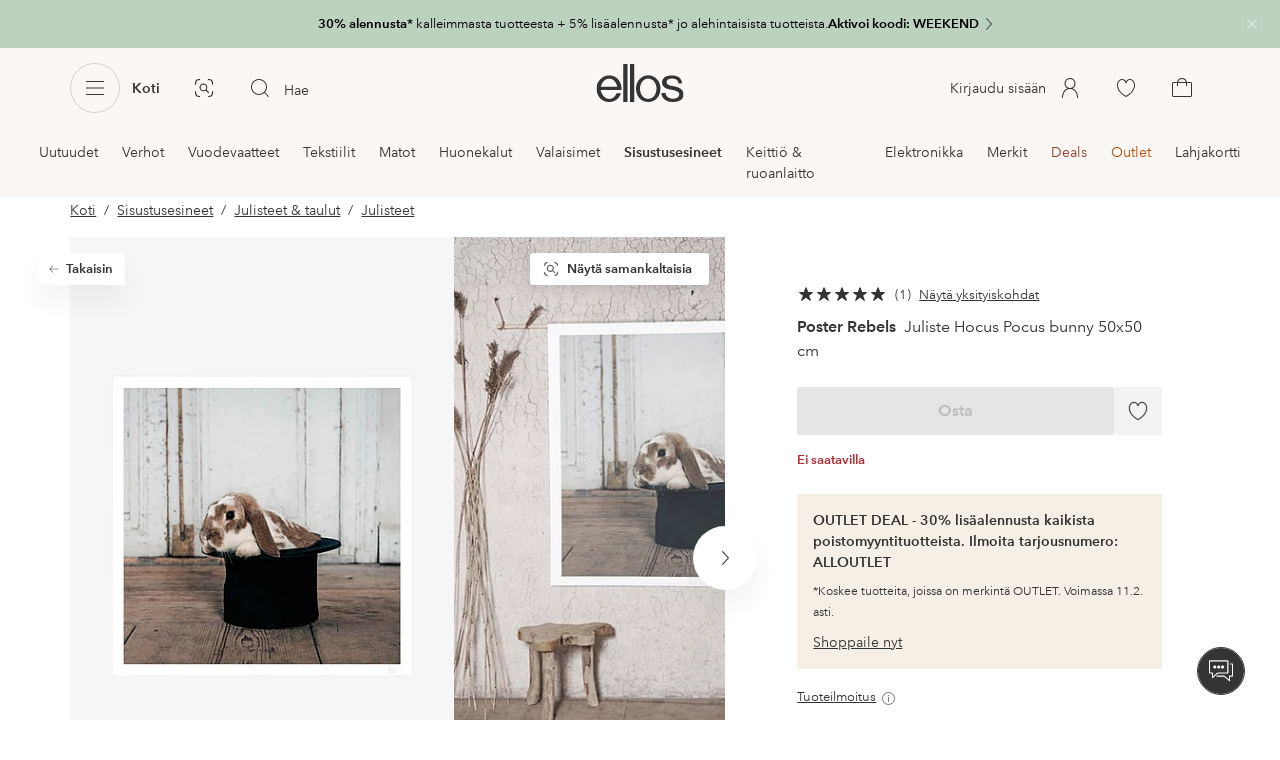

--- FILE ---
content_type: application/javascript; charset=UTF-8
request_url: https://www.ellos.fi/_nuxt/aa0c983.js
body_size: 490
content:
(window.webpackJsonp=window.webpackJsonp||[]).push([[208],{540:function(n,t,l){"use strict";l.r(t);var h=l(0),component=Object(h.a)({},function(){return(0,this._self._c)("path",{attrs:{d:"M19.5 14.707a.5.5 0 0 1 .5.5v1.143A3.65 3.65 0 0 1 16.35 20h-.265a.5.5 0 1 1 0-1h.265A2.65 2.65 0 0 0 19 16.35v-1.143a.5.5 0 0 1 .5-.5Zm-15 .019a.5.5 0 0 1 .5.5v1.124A2.65 2.65 0 0 0 7.65 19h.448a.5.5 0 1 1 0 1H7.65A3.65 3.65 0 0 1 4 16.35v-1.124a.5.5 0 0 1 .5-.5ZM11.5 8a3.5 3.5 0 0 1 2.8 5.6.39.39 0 0 1 .054.046l2 2a.5.5 0 0 1-.708.708l-2-2-.045-.054A3.5 3.5 0 1 1 11.5 8Zm0 1a2.5 2.5 0 1 0 0 5 2.5 2.5 0 0 0 0-5Zm4.85-5A3.65 3.65 0 0 1 20 7.65v1.097a.5.5 0 1 1-1 0V7.65A2.65 2.65 0 0 0 16.35 5h-.364a.5.5 0 0 1 0-1h.364ZM8.135 4a.5.5 0 0 1 0 1H7.65A2.65 2.65 0 0 0 5 7.65v1.07a.5.5 0 0 1-1 0V7.65A3.65 3.65 0 0 1 7.65 4h.485Z"}})},[],!1,null,null,null);t.default=component.exports}}]);
//# sourceMappingURL=aa0c983.js.map